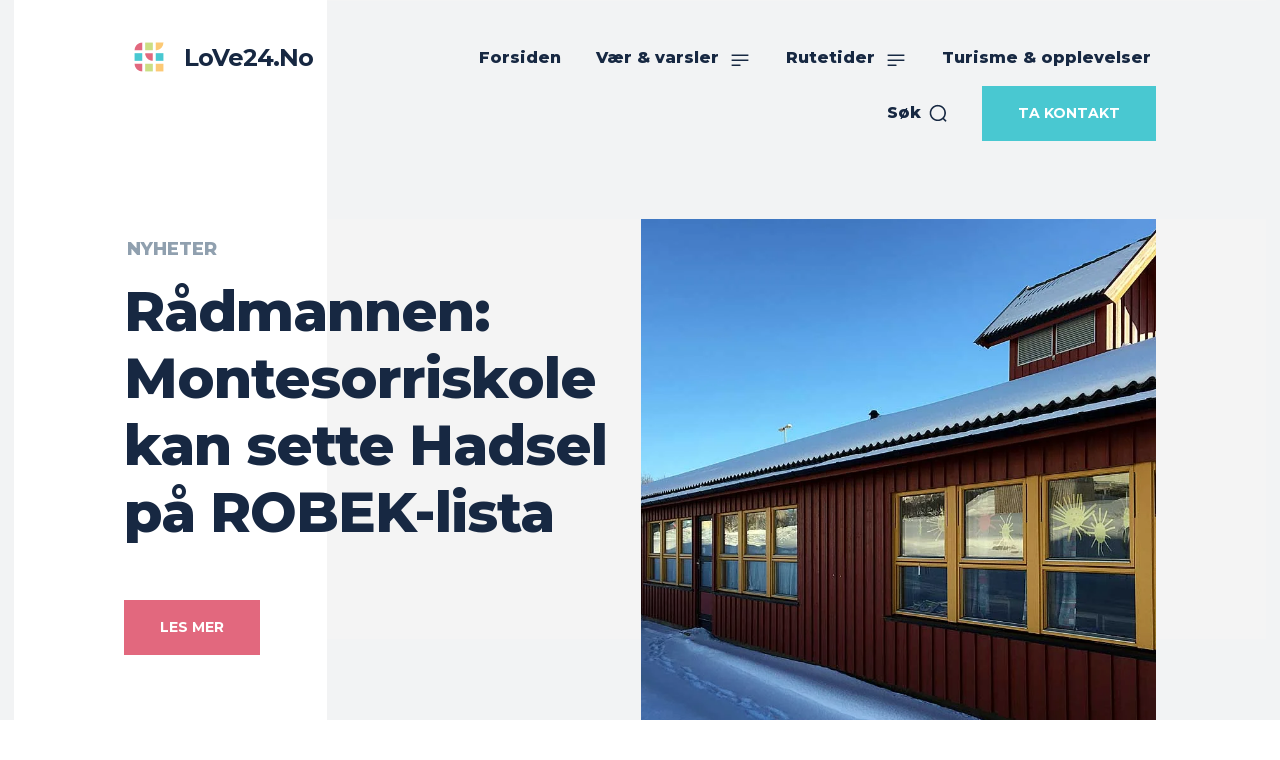

--- FILE ---
content_type: text/html; charset=utf-8
request_url: https://www.google.com/recaptcha/api2/aframe
body_size: 184
content:
<!DOCTYPE HTML><html><head><meta http-equiv="content-type" content="text/html; charset=UTF-8"></head><body><script nonce="4L-2QwUxtPBzu4RDJL4s2g">/** Anti-fraud and anti-abuse applications only. See google.com/recaptcha */ try{var clients={'sodar':'https://pagead2.googlesyndication.com/pagead/sodar?'};window.addEventListener("message",function(a){try{if(a.source===window.parent){var b=JSON.parse(a.data);var c=clients[b['id']];if(c){var d=document.createElement('img');d.src=c+b['params']+'&rc='+(localStorage.getItem("rc::a")?sessionStorage.getItem("rc::b"):"");window.document.body.appendChild(d);sessionStorage.setItem("rc::e",parseInt(sessionStorage.getItem("rc::e")||0)+1);localStorage.setItem("rc::h",'1768977326172');}}}catch(b){}});window.parent.postMessage("_grecaptcha_ready", "*");}catch(b){}</script></body></html>